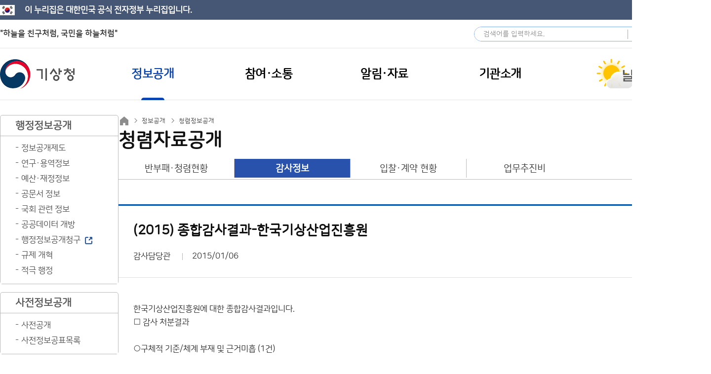

--- FILE ---
content_type: application/javascript
request_url: https://www.kma.go.kr/kma/resources/js/common.js
body_size: 8878
content:
var $window = $(window),
	$document = $($document);
function sharePage(type, link, snsTitle){

	var sendUrl;
	var shortUrl = link;

	switch(type){
		// 트위터
		case "tw":
			sendUrl = 'https://twitter.com/home?status='+snsTitle+':'+encodeURIComponent(shortUrl);
			break;
		// 엑스
		case "X":
			sendUrl = 'https://x.com/home?status='+snsTitle+':'+encodeURIComponent(shortUrl);
			break;
		// 페이스북
		case "fa":
			sendUrl = 'https://www.facebook.com/sharer.php?u='+encodeURIComponent(shortUrl)+'&t='+snsTitle;
			break;
	}
	if((typeof sendUrl != "undefined") && sendUrl != ""){
		window.open(sendUrl,"SHARE_POP","width=1024, height=800");
	}
}
$(document).click(function(e) {
	if($(e.target).parents('div.option').length == 0) {
		$('div.option>.sel').removeClass('on');
	}
});

$(document).ready(function($window){
	// 서브메뉴 hover 기능
	var $menuItems = $('#header .gnb > ul > li.l_title1');
	var hoverTimeout = "";
	$menuItems.on('mouseenter focusin mouseleave focusout keydown', function(e) {
		if(e.type == "mouseenter" || e.type == "focusin") {
			clearTimeout(hoverTimeout);
			$('.sub_gnb_wrap').hide();
			$(this).find(".sub_gnb_wrap").show();
			$menuItems.find("a").removeClass("in");
			$(this).find("a").addClass("in");
		}else if(e.type == "mouseleave" || e.type == "focusout") {
			hoverTimeout = setTimeout(function() {
				$('.sub_gnb_wrap').fadeOut();
				$menuItems.find("a").removeClass("in");
			}, 100);
		}else if(e.type == "keydown") {
			if(e.key === 'Escape'){
				$('.sub_gnb_wrap').hide();
			}
		}
	});
	$('.sub_gnb_wrap').on("keydown", function(e){
		if(e.key === 'Escape'){
			$('.sub_gnb_wrap').hide();
		}
	});
	
	// 푸터 관련 기관 보기 버튼 토글 기능 0731 추가
	$(document).off('click', 'a.mobile[href=""]').on('click', 'a.mobile[href=""]', function(e){
		e.preventDefault();
		e.stopPropagation();
		
		var $f1st = $('#footer .f_1st');
		var $fConTop = $('#footer .f_con_top');
		
		// pc/mobile 클래스 토글
		if($f1st.hasClass('pc')) {
			var bottom = $("#footer").height();
			$fConTop.css({"bottom":bottom+"px"}).removeClass('pc').addClass('mobile');
			bottom += 34 + $fConTop.height(); 
			$f1st.css({"bottom":bottom+"px"}).removeClass('pc').addClass('mobile');
			$(this).addClass("arrow_d");
			$(this).find("> span").text("닫기");
			
			$("#footer .f_2nd .f_con_top").css({"bottom":$("#footer").height()+"px"});
			
		} else {
			$f1st.removeClass('mobile').addClass('pc');
			$fConTop.removeClass('mobile').addClass('pc');
			$(this).removeClass("arrow_d");
			$(this).find("> span").text("펼치기");
		}
	});
	
	var gnb = function(responsive){
		
	    var pathname = location.pathname;
	    var pathnames = pathname.split('/');
	    var chk = {
		   "public" : "1"
		   ,"citizen" : "2"
		   ,"news" : "3"
		   ,"org" : "4"
		   ,"exp" : "2"
		};
		if (pathnames.length > 2) {
			var depth1 = chk[pathnames[2]];
			var depth2 = "";
			if (depth1 != 'index.jsp' || depth1 != '') {
				$.each($('#header .gnb > ul > li'), function(i) {
					var href = $(this).find('>a').attr('href');
					if (href) {
						var hrefnames = href.split('/');
						if (hrefnames.length > 2) {
							depth2 = chk[hrefnames[2]];
							if (depth2 == depth1) {
								$(this).addClass('active');
								return;
							}
						}
					}
				});
	
				$.each($('#header .gnb > ul > li a'), function() {
					var h = $(this).attr('href');
					if (h == pathname) {
						$(this).addClass('active');
						$(this).parents('ul').addClass('active');
						$(this).parents('li').addClass('active');
					}
				})
			}
		}
    
	};


	// 모바일 검색버튼 토글
	$('.ham_btn_search').on('click', function(e){
		e.preventDefault();
		var $egWrap = $('.eg-wrap');
		var $gnbWrap = $('.gnb_wrap');
		
		// gnb_wrap의 ham_gnb 클래스 제거
		$gnbWrap.removeClass('ham_gnb');
		
		// eg-wrap의 ham_search 클래스 토글
		$egWrap.toggleClass('ham_search');
	});
	
	// 모바일 메뉴버튼 토글
	$('.ham_btn').on('click', function(e){
		e.preventDefault();
		var $egWrap = $('.eg-wrap');
		var $gnbWrap = $('.gnb_wrap');
		var $ham = $('.ham');
		
		// eg-wrap의 ham_search 클래스 제거
		$egWrap.removeClass('ham_search');
		
		// gnb_wrap의 ham_gnb 클래스 토글
		$gnbWrap.toggleClass('ham_gnb');
		
		// eg-wrap의 ham_gnb 클래스 토글
		$egWrap.toggleClass('ham_gnb');
		
		// ham 클래스에 open 클래스 토글
		$ham.toggleClass('open');
	});
	
	// dmm 클릭 시 모든 토글 해제
	$(document).on('click', '.dmm', function(e){
		e.preventDefault();
		var $egWrap = $('.eg-wrap');
		var $gnbWrap = $('.gnb_wrap');
		var $ham = $('.ham');
		
		// 모든 토글 클래스 제거
		$egWrap.removeClass('ham_search ham_gnb');
		$gnbWrap.removeClass('ham_gnb');
		$ham.removeClass('open');
	});
	
	// 페이지 로드 시 모든 하위 메뉴 초기화 (닫기)
	/*
	$(document).ready(function() {
		// 모든 하위 메뉴 닫기
		$('.ham li').removeClass('open on');
		$('.ham li > ul').hide();
	});
	
	// DOM이 완전히 로드된 후 한 번 더 초기화
	$(window).on('load', function() {
		$('.ham li').removeClass('open on');
		$('.ham li > ul').hide();
	});
	*/
	// 하위 메뉴 토글 기능
	$(document).on('click', '.ham a', function(e){
		var $this = $(this);
		var $parentLi = $this.parent('li');
		var $subMenu = $parentLi.find('> ul');
		if($subMenu.length > 0){
			e.preventDefault();
			// notToggle 클래스가 있으면 토글하지 않음
			if($this.hasClass('notToggle')) {
				return;
			}
			
			// noUrl 클래스가 있지만 하위 메뉴가 있으면 토글 허용
			if($parentLi.hasClass('noUrl') && $subMenu.length === 0) {
				return;
			}
			
			// 하위 메뉴가 없으면 토글하지 않음
			if($subMenu.length === 0) {
				return;
			}
			
			// 같은 레벨의 다른 메뉴들만 닫기
			var $siblings = $parentLi.siblings();
			$siblings.removeClass('open on').find('> ul').slideUp('fast');
			
			// 현재 하위 메뉴 토글
			if($parentLi.attr("class").indexOf("l_title") > -1 && !$parentLi.hasClass('open')) {
				$parentLi.addClass('open');
				$subMenu.slideDown('fast');
				$parentLi.find("> ul > li").each(function(idx, obj){
					$(obj).addClass('open on');
					$(obj).slideDown('fast');
				});
			}else {
				if($parentLi.hasClass('open')){
					$parentLi.removeClass('open');
					$subMenu.slideUp('fast');
				} else {
					$parentLi.addClass('open');
					$subMenu.slideDown('fast');
				}
			}
		}
	});
	
	// 모바일 검색버튼 (기존 코드)
	$('.global_bot .srch_btn a').on('click',function(){
		if( $('#header .global_bot .global_srch').is(':visible') ){
			$('#header .global_bot .global_srch').hide();
		}else{
			$('#header .global_bot .global_srch').show();
		}
		
	});

	// 글로벌 검색 펼침기능
	$('.srch_wrap a.down_btn').on('click',function(){
		if($(this).hasClass('on')){
			$(this).removeClass('on').text('펼침');
			$('.srchp_result_wrap').hide();
		}else{
			$(this).addClass('on').text('닫기');
			$('.srchp_result_wrap').slideDown('fast');
		}
	});
	$('.srchp_result .closing_area .r a').on('click',function(){
		$('.srch_wrap a.down_btn').removeClass('on').text('펼침');
		$('.srchp_result_wrap').hide();
	});


	// 전체메뉴 보기 버튼 이벤트
	// 0806 수정
	var $allMenuToggle = $(".eg-wrap .allMenuToggle");
	var $allMenuClose = $("#header .allMenuClose");
	
	$allMenuToggle.on("click keydown", function(e){
		if(e.type == "click"){
			e.preventDefault();
			if ($(".eg-wrap .allMenu").hasClass("on")){
				$(".eg-wrap .allMenu").fadeOut().removeClass("on");
			}else{
				$(".eg-wrap .allMenu").fadeIn().addClass("on");
			}
		}else if(e.type == "keydown"){
			if(e.key === 'Escape'){
				e.preventDefault();
				$(".eg-wrap .allMenu").hide().removeClass("on");
			}	
		}
	});
	
	
	var focusTimeout = "";
	$(".eg-wrap .allMenu .allMenuCont .allMenuList").on('mouseleave focusin focusout keydown', function(e) {
		if(e.type == "mouseleave" || e.type == "focusout"){
			focusTimeout = setTimeout(function() {
				$(".eg-wrap .allMenu").fadeOut().removeClass("on");
			}, 100);
		}else if(e.type == "focusin"){
			clearTimeout(focusTimeout);
		}else if(e.type == "keydown"){
			if(e.key === 'Escape'){
				$(".eg-wrap .allMenu").hide().removeClass("on");
			}
		}
	});
	
	// dim 위치 설정 함수 0806 추가
	function setDimPosition() {
		var scrollTop = $(window).scrollTop();
		var dimTop = scrollTop >= 202 ? 0 : 202;
		$(".dim").css("top", dimTop + "px");
	}
	
	// 스크롤 이벤트 리스너 추가
	$(window).on('scroll', function() {
		if($(".dim").length > 0) {
			setDimPosition();
		}
	});
	
	// 커스텀 셀렉트 기능 0806 추가
	$(document).on('click', '.custom_select_wrap .select_btn', function(e) {
		e.preventDefault();
		e.stopPropagation();
		var $wrap = $(this).closest('.custom_select_wrap');
		
		// 다른 셀렉트 닫기
		$('.custom_select_wrap').not($wrap).removeClass('on');
		
		// 현재 셀렉트 토글
		$wrap.toggleClass('on');
	});
	
	$(document).on('click', '.custom_select_wrap .select_options li a', function(e) {
		e.preventDefault();
		var $wrap = $(this).closest('.custom_select_wrap');
		var $btn = $wrap.find('.select_btn');
		var selectedText = $(this).text();
		var selectedValue = $(this).data('value');
		
		// 버튼 텍스트 변경
		$btn.text(selectedText);
		
		// 셀렉트 닫기
		$wrap.removeClass('on');
		
		// 여기에 선택된 값 처리 로직 추가 가능
		console.log('선택된 값:', selectedValue);
	});
	
	// 셀렉트 외부 클릭 시 닫기
	$(document).on('click', function(e) {
		if (!$(e.target).closest('.custom_select_wrap').length) {
			$('.custom_select_wrap').removeClass('on');
		}
	});

	// gallery 카테고리 토글 0806 추가
	$(document).on('click keydown', '.check_category a.tit', function(e) {
		if(e.type=="click" || (e.type=="keydown" && e.keyCode=="13")) {
			e.preventDefault();
			var $this = $(this);
			var $sort1 = $this.next('ul.sort1');
			
			// 다른 모든 sort1 닫기
			$('ul.sort1').not($sort1).slideUp('fast');
			
			// 현재 sort1이 열려있으면 닫기, 닫혀있으면 열기
			if ($sort1.is(':visible')) {
				$sort1.slideUp('fast');
				$(this).attr("aria-expanded","false");
			} else {
				$sort1.slideDown('fast').css('display', 'grid');
				$(this).attr("aria-expanded","true");
			}
		}else if(e.type=="keydown" && e.key === 'Escape'){
			e.preventDefault();
			var $this = $(this);
			var $sort1 = $this.next('ul.sort1');
			$sort1.hide();
			$(this).attr("aria-expanded","false");
		}
	});
	
	$('.check_category ul.sort1').on("keydown", function(e) {
		if(e.keyCode == "27"){
			var $this = $(this);
			var $tit = $this.parent().find("a.tit");
			$this.hide();
			$tit.attr("aria-expanded","false").focus();
		}
	});
	
	//gallery_sidebox 스타일 0806 추가
	if ($('.gallery_sidebox').length > 0) {
		$('#container').css('overflow', 'visible');
	}
	
	
	// 날짜 파싱 함수
	function parseDate(dateText) {
		var parts = dateText.split('.');
		var year = parseInt(parts[0].trim());
		var month = parseInt(parts[1].trim()) - 1; // JavaScript는 월이 0부터 시작
		return new Date(year, month, 1);
	}
	
	// 날짜 포맷팅 함수
	function formatDate(date) {
		var year = date.getFullYear();
		var month = (date.getMonth() + 1).toString().padStart(2, '0');
		return year + '. ' + month;
	}
	$allMenuClose.click(function(e){
		e.preventDefault();
		//alert(11);
		//$(this).hide().prev().hide().removeClass("on");
		$('#header .allMenuCont').removeClass('on').hide();
		$(".dim").remove();
		$("#header .allMenuClose").removeAttr("style").hide();
		$("#fp-nav").css('z-index','100');
	});
	// sub navi(location)
	var nQick = function(){
		
		$('.sub_visual_wrap,#container').on('click',function(){
			$(this).next().slideDown('fast');
		});
	}

	// 푸터 바로가기
	var fQick = function(){
		var linkListFocusTimeout = "";
		$('#footer .f_con_mid > ul > li > a').on('click focusout',function(e){
			if(e.type == "click"){
				$('#footer .link_list').hide();
				$("#header").css({"z-index":"unset"});
				if($(this).parent().hasClass('on')){
					$(this).parent().removeClass('on').find('> a').attr('title','열기');
				}else {
					$('#footer .f_con_mid > ul > li').removeClass('on');
					$(this).next().slideDown('fast');
					$(this).parent().addClass('on').find('> a').attr('title','닫기');
					$("#header").css({"z-index":"1"});
				}
			} else if(e.type == "focusout") {
				linkListFocusTimeout = setTimeout(function() {
					$('#footer .link_list').hide();
					$('#footer .f_con_mid > ul > li').removeClass('on').find('> a').attr('title','열기');
					$("#header").css({"z-index":"1"});
				}, 100);
			}
		});
		$('#footer ul.link_list > li > a').on('click focusin focusout',function(e){
			if(e.type == "click"){
				$('#footer .link_list').hide();
				$('#footer .f_con_mid > ul > li').removeClass('on').find('> a').attr('title','열기');
				$("#header").css({"z-index":"1"});
			} else if(e.type == "focusout") {
				linkListFocusTimeout = setTimeout(function() {
					$('#footer .link_list').hide();
					$('#footer .f_con_mid > ul > li').removeClass('on').find('> a').attr('title','열기');
					$("#header").css({"z-index":"1"});
				}, 100);
			} else if(e.type == "focusin"){
				clearTimeout(linkListFocusTimeout);
			}
		});
	}

	// bbs 아코디언 게시판
	var bbsAcodian = function(){
		$('.bbs_acodian ul li .top, .bbs_acodian ul li.on .top .top_r a').click(function(event){
			if($(this).parent().hasClass('acodian_link')) {return false;}
			if($(this).parent().hasClass('on')){
				event.preventDefault();
				event.stopPropagation();
				$(this).next('.bot').slideUp('fast');
				$(this).find('.top_r a').html('내용보기');
				$(this).parent().removeClass('on');
			}else{
				event.preventDefault();
				event.stopPropagation();
				$('.bbs_acodian ul li').removeClass('on').children('.bot').slideUp('fast');
				$('.bbs_acodian ul li').find('.top_r a').html('내용보기');
				$(this).next('.bot').slideDown('fast');
				$(this).find('.top_r a').html('내용닫기');
				$(this).parent().addClass('on');
			}
		});
	}

	gnb();
	nQick();
	fQick();	
	bbsAcodian();

	// tab
	var potion = 100 / $('.tab a').length;
	$('.tab a').css('width', potion + '%' );
	
	// drawer menu show hide
	var hamWidth = $(".ham").outerWidth();
	$(".ham").css('right', -1000).hide();

	function hamClose() {
		// 2025.08.23 수정 - height 속성 제거
		$('.ham').removeClass('open').css({top: 0}).find('>ul').css('height', '');
		$("html, body").css({'overflow':'inherit'});
		$(window).css({'overflow':'auto'});
		$("#body_wrap").css({'height':'auto', 'overflow':'inherit'}).stop().animate({"left": 0}, 200);
		$(".ham").css('top',0).stop().animate({'top':0, "right": -1000}, 200,function(){$(this).hide();});
		$(".dmm").remove();
		$(".ham_close").hide();
		if($(".sky_bg").length){
			$(".ham").css('position','absolute');
			$("#fp-nav").css('z-index','100');
			// $(".quick_btn").css('z-index','100');
		}
	}

	function hamOpen() {
		if($('#footer .f_con_mid li').hasClass("on")){
			$("#header").css({"z-index":"unset"});
			$('#footer .f_con_mid li').removeClass('on');
			$('#footer .f_con_mid .link_list').hide();
		}
		if($('#footer .f_semicircle').hasClass("arrow_d")){
			$("#header").css({"z-index":"unset"});
			var $f1st = $('#footer .f_1st');
			var $fConTop = $('#footer .f_con_top');
			$f1st.removeClass('mobile').addClass('pc');
			$fConTop.removeClass('mobile').addClass('pc');
			$(".f_semicircle").removeClass("arrow_d").find("> span").text("펼치기");
		}
		
		$(this).parent().addClass('on').find('a').attr('title','닫기');
		// 2025.08.23 수정 - height 속성 제거
		var $height = $(window).height() - 40;
		$('.ham').css({top: 0}).find('>ul').css('height', $height);
		$("html, body").css({'overflow':'hidden'});
		$(window).css({'overflow':'hidden'});
		$(".ham_close").fadeIn();
		if($(".sky_bg").length){
			$(".sky_bg").append('<div class="dmm"></div>');
			$(".ham").css('position','fixed');
			$("#fp-nav").css('z-index','-1');
			// $(".quick_btn").css('z-index','-1');
		}else{
			$("body").append('<div class="dmm"></div>');
		}
		// 2025.08.23 수정 - height 속성 제거
		$("#body_wrap").css({'overflow':'hidden'}).stop().animate({"left": hamWidth}, 200);
		$(".ham").addClass('open').css('top',15).show().stop().animate({'top':0, "right": 0}, 200);
		$('.dmm').click(function(){
			hamClose();
		});
		$('.ham_close').click(function(){
			hamClose();
		});
	}

	$(window).resize(function(){
		// 2025.08.23 수정 - height 속성 제거
		if($('.ham').hasClass('open')){
			var $height = $(window).height() - 40;
			$('.ham').css({'top':0, 'right':0}).find('>ul').css('height', $height);
		} else {
			$('.ham').css({'top':0, 'right':-1000}).find('>ul').css('height', '');
		}
	});
	
	$(".ham_btn").on('click',function() {
		hamOpen();
	});
	$(".ham .close").click(function() {
		hamClose();
	});



	// mobile gnb = ham
	var $hamUl = $(".ham > ul"),
		$hamUl2 = $(".ham > ul > li > ul");

	$hamUl.find("li:not(:has(ul))").each(function(i){
		$(this).find("a").addClass("notToggle").end()
			.addClass("noUrl");
	});

	
	$hamUl.find("a:not('.notToggle')").bind("click", function(e){
		e.preventDefault();
		var $this = $(this);
		if($this.closest("li").hasClass('on')){
			$this.closest("li").removeClass('on');
		}else{
			$this.closest("li").addClass('on');
		};
	});
	
	// mobile menu selected
	var path = window.location.pathname;
	var isMain = path == "/kma/";
	var $selectedMenu = $hamUl.find('a[href*="' + path + '"]').first();
	if(!isMain) {
		$selectedMenu.addClass('active');
	}
	var $selectedParents = $selectedMenu.parents('li');
	if(isMain) {
		$.each($selectedParents, function(idx, ele) {
			if(idx > $selectedParents.length - 2) $(ele).addClass('on');
		});
	} else {
		$.each($selectedParents, function(idx, ele) {
			if(idx > 0) $(ele).addClass('on');
		});
	}

	// 레이어팝업
	var embed_lyaer;
	
	$('#layerPopBtn').click(function(){
		$("body").append("<div class='dim'></div>");
		$("body").addClass("modal-open");
		
    	var srcObj = this;
		$(".layer_popup").addClass('on').css("z-index","10001").find('a.layer_close').on('click', function(event) {
			if(srcObj) {
				$(srcObj).focus(); 
			}
		 });
		$('.movie').html(embed_lyaer); //닫기를 눌렀을때 저장한 글로벌 변수를 다시 popup id에 넣어줌.
		if(!$(".layer_popup a").hasClass("layer_focus_move")){
			$(".layer_popup").prepend("<a href=\"javascript:void(0)\" class=\"layer_focus_move\" onfocus=\"$('.layer_close').focus()\" aria-label=\"레이어 팝업 닫기 버튼으로 포커스 이동\"></a>");
			$(".layer_popup").append("<a href=\"javascript:void(0)\" class=\"layer_focus_move\" onfocus=\"$('.layer_close').focus()\" aria-label=\"레이어 팝업 닫기 버튼으로 포커스 이동\"></a>");
		}
		$('.movie').find("iframe").focus();
	});
	$('.layer_close, .layerCloseBtn').click(function(){
		$(".dim").remove();
		$("body").removeClass("modal-open");
		$(".layer_popup").removeClass('on');
		embed_lyaer=$('.movie').html(); // popup id에 잇는 html을 embed_lyaer 글로벌 변수에 담아 놓음
		$('.movie').html(''); //popup id에 html 을 제거
		$('.layer_focus_move').remove();
	});

var pathname = location.pathname;
	if(pathname.indexOf("intro.jsp") > -1) {
		const layerPopup = document.querySelector('.layer_popup');
		const eventHandler = function(event) {
			if($(".layer_popup").hasClass("on") && event.target.id != "layerPopBtn"){
				// 클릭 이벤트인 경우
				if ((event.type === 'click' && !layerPopup.contains(event.target)) 
					|| (event.type === 'keydown' && event.key === 'Escape')) {
					event.preventDefault();
					event.stopPropagation();
					$("#header").css({"z-index" : "unset"});
					$(".dim").remove();
					$("body").removeClass("modal-open");
					$(".layer_popup").removeClass('on');
					embed_lyaer=$('.movie').html(); // popup id에 잇는 html을 embed_lyaer 글로벌 변수에 담아 놓음
					$('.movie').html(''); //popup id에 html 을 제거
				}
			}
		};
	
		document.addEventListener('click', eventHandler);
		document.addEventListener('keydown', eventHandler);
	}


	// 조직도 팝업 멀티
	$(".org a, .org_guide a").on("click", function(e) {
    var srcObj = this;
		var modal = $(this).data("modal");
		$(modal).show();
		$(modal).children().css({
			'position': 'fixed',
			'left': '50%',
			'top': '50%',
			'margin-left': -$(modal).children().outerWidth() / 2 + 'px',
			'margin-top': -$(modal).children().outerHeight() / 2 + 'px'
		});		
		if($(modal).is(':visible')){
			$("body").addClass("modal-open");
			if($(window).width() > 768)  $("body").css('padding-right','17px');		
			$('.modal_close').trigger('focus').on('click', function() { srcObj.focus(); })
		}
	});
	$(".modal").on("click", function(e) {
		var className = e.target.className;
		if(className === "modal" || className === "modal_close"){
			$(this).closest(".modal").hide();		
			$("body").removeClass("modal-open").removeAttr('style');
		}
	});
	// 조직도 직원검색 업무토글
	$('.org_job_toggle').on('click',function(){
		if($(this).closest(".org_job").find('.org_job_target').is(':visible')){
			$(this).closest(".org_job").find('.org_job_target').slideUp('fast');
		}else{
			$(this).closest(".org_job").find('.org_job_target').slideDown('fast');
		}

	});

	// 글로벌 검색
	$('.global_srch_toggle').on('click',function(){
		if($(this).hasClass('on')){
			$(this).removeClass('on').attr('title','검색열기');
			$('.global_srch').hide();
		}else{
			$(this).addClass('on').attr('title','검색닫기');
			$('.global_srch').fadeIn('fast');
		}
	});
	$('.global_srch .close_srch').on('click',function(){
		$('.global_srch_toggle').removeClass('on').attr('title','검색열기');
		$('.global_srch').hide();
	});

	// 햄버거 셀렉트 토글 
	$('.option .sel > a').on('click keydown',function(e){
		if(e.type == "click"){
			if($(this).parent().hasClass('on')){
				$(this).parent().removeClass('on');
				$(this).attr('title','리스트열기');
			}else{
				$(this).parent().addClass('on');
				$(this).attr('title','리스트닫기');
			}
		} else if(e.type == "keydown"){
			if(e.keyCode=="9" && e.shiftKey && $(this).parent().hasClass('on')){
				$(this).parent().removeClass('on');
				$(this).attr('title','리스트열기');
			}
		}
	});
	
	
	var selFocusTimeout = "";
	$('.option .sel > ul.target').on('focusout focusin',function(e){
		if(e.type == "focusout") {
			selFocusTimeout = setTimeout(function() {
				var tar = $('.option .sel > a');
				if(tar.parent().hasClass('on')){
					tar.parent().removeClass('on');
					tar.attr('title','리스트열기');
				}else{
					tar.parent().addClass('on');
					tar.attr('title','리스트닫기');
				}
			}, 100);
		}else if(e.type == "focusin"){
			clearTimeout(selFocusTimeout);
		}
	});
	
	//table 스와이프
	$('<div class="tbl_swipe_notice"><span>좌우로 밀면 이동 할 수 있습니다.</span><span class="img"></span></div>').insertBefore('.tbl_swipe');
	$('<div class="tbl_swipe_notice"><span>좌우로 밀면 이동 할 수 있습니다.</span><span class="img"></span></div>').insertBefore('.tbl_system_intro1');
	$('<div class="tbl_swipe_notice"><span>좌우로 밀면 이동 할 수 있습니다.</span><span class="img"></span></div>').insertBefore('.tbl_system_intro2');
	$('<div class="tbl_swipe_notice"><span>좌우로 밀면 이동 할 수 있습니다.</span><span class="img"></span></div>').insertBefore('.tbl_system_intro3');
	$('<div class="tbl_swipe_notice"><span>좌우로 밀면 이동 할 수 있습니다.</span><span class="img"></span></div>').insertBefore('.tbl_swipe_inlayer');

	// 댓글리스트 보이기 감추기
	$('.reply_list_box .toggle').on('click',function(){
		if($(this).hasClass('on')){
			$(this).removeClass('on').attr('title','닫힘');
			$('.reply_list_box .bot').slideUp('fast');
		}else{
			$(this).addClass('on').attr('title','열림');
			$('.reply_list_box .bot').slideDown('fast');
		}
	});

	// 기상연감 자료실 sns on off
	$('.gallery_list .share').on('click',function(){
		if($(this).hasClass('on')){
			$(this).removeClass('on').attr('title','공유 열기');
			$(this).next().hide();
		}else{
			$(this).addClass('on').attr('title','공유 닫기');
			$(this).next().show();
		}
	});

	// 기상연감 자료실 checkbox on off
	$('.gallery_sort .hasChild > span input').on('click',function(){
		if($(this).closest('li').hasClass('on')){
			$(this).closest('li').removeClass('on');
			$(this).next().children().removeClass('on').text('펼치기');
		}else{
			$(this).closest('li').addClass('on');
			$(this).next().children().addClass('on').text('접기');
		}
	});

	// 1알림소식_2보도자료 sns on off
	$('.bbs_thumbli_wrap .tit_wrap .share').on('click',function(){
		if($(this).hasClass('on')){
			$(this).next().hide();
			$(this).removeClass('on').attr('title','공유버튼 열기');
		}else{
			$(this).next().show();
			$(this).addClass('on').attr('title','공유버튼 닫기');
		}
	});
	// 3 recommend_contents 추천컨텐츠 sns on off
	$('.rcmd_con li .share').on('click',function(){
		if($(this).hasClass('on')){
			$(this).next().hide();
			$(this).removeClass('on').attr('title','공유버튼 열기');
		}else{
			$(this).next().show();
			$(this).addClass('on').attr('title','공유버튼 닫기');
		}
	});

	// select
	var select = $(".select_box select"); 
	select.each(function(){
		var select_name = $(this).children("option:selected").text(); 
		//$(this).siblings("label").text(select_name); 
	});
    select.change(function(){
        var select_name = $(this).children("option:selected").text();
		//$(this).siblings("label").text(select_name);
	});
	$(".select_box select").on('focus',function(){
		$(this).parent().css('outline','2px solid #a8bded');
	});
	$(".select_box select").on('focusout',function(){
		$(this).parent().css('outline','0');
	});

	// fake select
	$('.tab_wrap_m > a').on('click',function(){
		if($(this).hasClass('on')){
			$(this).removeClass('on');
		}else{
			$(this).addClass('on');
		}
	});


	// (KM-GG-01-04) 기상청시설보기 visit-kma_preview_01 
	$('.select_office .r > a').on('click',function(){
		if($(this).next().is(':visible')){
			$(this).next().hide();
		}else{
			$(this).next().slideDown('fast');
		}
	});

	// 체험학습 안내 menu7 > visit-reservation_info 
	$('.exp_guide_btn a').on('click',function(){
		if($(this).parent().hasClass('on')){
			$(this).parent().removeClass('on');
			$(this).find('.toggle').text('열기');
			$(".exp_guide_target").show(300);
		}else{
			$(this).parent().addClass('on');
			$(this).find('.toggle').text('닫기');
			$(".exp_guide_target").hide(300);
		}
	});
	if( $(window).width() < 768 ){
		$('.reserv_info tr > *').each(function(){ // 전화번호 공란 삭제
			if($(this).text() == ""){
				$(this).hide();
			}
		});
	}

	// 체험학습 신청 menu7 > visit-reservation_list2_select2 
	$('.tour_con .cal_body > .r ul li a').on('click',function(){
		if($(this).hasClass('on')){
			$(this).removeClass('on');
		}else{
			$('.tour_con .cal_body > .r ul li a').removeClass('on');
			$(this).addClass('on');
		}
	});	

	// 제도 안내 menu1 > information-system_intro
	$('.system_intro .tit a').on('click',function(e){
    e.preventDefault();
    $('.system_intro .tit a').attr('title','축소됨');
    if($(this).closest('.si').hasClass('on')){
			$(this).closest('.si').removeClass('on');
			$(this).parent().next().hide('fast');
		}else{
			$('.system_intro .si').removeClass('on');
			$('.system_intro .target').hide('fast');
			$(this).closest('.si').addClass('on');
			$(this).parent().next().slideDown('fast');
      $(this).attr('title','확장됨');
		}
	});

});




$(window).load(function(){


	$window.resize(function(){
		var screenWidth = $window.width(),
			screenHeight = $document.outerHeight();

		if(screenWidth < 768){
			mFlag = true;		
		}else{
			mFlag = false;			
		}


		



	}).resize();

		// table
	$('<div class="tbl_topline"></div>').insertBefore('.tbl_wrap > table');
	//$('<div class="tbl_botline"></div>').insertAfter('.tbl_wrap > table');
	$('<div class="tbl_topline"></div>').insertBefore('.bbs_list > table');
	//$('<div class="tbl_botline"></div>').insertAfter('.bbs_list > table');
	/*
	var $bbsNum = $('.bbs_num');
	if($bbsNum.length && !mFlag){				
		$bbsNum.closest('table').find('tr').each(function(){
			$(this).children().eq($bbsNum.index()).css('text-align','center')
		});		
	}
	*/
});
function dropdownSelectOffice(index) {
	var officeName = $('.select_office>div>ul>li').eq(index).find('a').text();
	
	if(officeName) {
		$('.select_office>div>a').html(officeName + ' <span class="fs13">▼</span>');
	}
}

function commonTabSelect(index, m_query) {
	/* desktop tab */
	$('.tab_wrap>div>a').removeClass('on');
	$('.tab_wrap>div>a').eq(index).addClass('on').attr("tabindex","-1");
	/* mobile tab */
	var m_tab = m_query?m_query:'.tab_wrap_m'
	var selectedTabTitle = $(m_tab+'>ul>li').eq(index).find('a').html();
	if(selectedTabTitle) $(m_tab+'>a').html(selectedTabTitle);
}

function closeLayer(layer) {
	$(".dim").remove();
	$("body").removeClass("modal-open");
	$(layer).removeClass('on');
}
function openLayer(layer, srcObj) {
	$("body").append("<div class='dim'></div>");
	$("body").addClass("modal-open");
	$(layer).addClass('on').css("z-index","10001").find('a.layer_close').trigger('focus').on('click', function(){
    if(srcObj) srcObj.focus();
  });
}

function isMobileEnv() {
  var check = false;
  (function(a){if(/(android|bb\d+|meego).+mobile|avantgo|bada\/|blackberry|blazer|compal|elaine|fennec|hiptop|iemobile|ip(hone|od)|iris|kindle|lge |maemo|midp|mmp|mobile.+firefox|netfront|opera m(ob|in)i|palm( os)?|phone|p(ixi|re)\/|plucker|pocket|psp|series(4|6)0|symbian|treo|up\.(browser|link)|vodafone|wap|windows ce|xda|xiino/i.test(a)||/1207|6310|6590|3gso|4thp|50[1-6]i|770s|802s|a wa|abac|ac(er|oo|s\-)|ai(ko|rn)|al(av|ca|co)|amoi|an(ex|ny|yw)|aptu|ar(ch|go)|as(te|us)|attw|au(di|\-m|r |s )|avan|be(ck|ll|nq)|bi(lb|rd)|bl(ac|az)|br(e|v)w|bumb|bw\-(n|u)|c55\/|capi|ccwa|cdm\-|cell|chtm|cldc|cmd\-|co(mp|nd)|craw|da(it|ll|ng)|dbte|dc\-s|devi|dica|dmob|do(c|p)o|ds(12|\-d)|el(49|ai)|em(l2|ul)|er(ic|k0)|esl8|ez([4-7]0|os|wa|ze)|fetc|fly(\-|_)|g1 u|g560|gene|gf\-5|g\-mo|go(\.w|od)|gr(ad|un)|haie|hcit|hd\-(m|p|t)|hei\-|hi(pt|ta)|hp( i|ip)|hs\-c|ht(c(\-| |_|a|g|p|s|t)|tp)|hu(aw|tc)|i\-(20|go|ma)|i230|iac( |\-|\/)|ibro|idea|ig01|ikom|im1k|inno|ipaq|iris|ja(t|v)a|jbro|jemu|jigs|kddi|keji|kgt( |\/)|klon|kpt |kwc\-|kyo(c|k)|le(no|xi)|lg( g|\/(k|l|u)|50|54|\-[a-w])|libw|lynx|m1\-w|m3ga|m50\/|ma(te|ui|xo)|mc(01|21|ca)|m\-cr|me(rc|ri)|mi(o8|oa|ts)|mmef|mo(01|02|bi|de|do|t(\-| |o|v)|zz)|mt(50|p1|v )|mwbp|mywa|n10[0-2]|n20[2-3]|n30(0|2)|n50(0|2|5)|n7(0(0|1)|10)|ne((c|m)\-|on|tf|wf|wg|wt)|nok(6|i)|nzph|o2im|op(ti|wv)|oran|owg1|p800|pan(a|d|t)|pdxg|pg(13|\-([1-8]|c))|phil|pire|pl(ay|uc)|pn\-2|po(ck|rt|se)|prox|psio|pt\-g|qa\-a|qc(07|12|21|32|60|\-[2-7]|i\-)|qtek|r380|r600|raks|rim9|ro(ve|zo)|s55\/|sa(ge|ma|mm|ms|ny|va)|sc(01|h\-|oo|p\-)|sdk\/|se(c(\-|0|1)|47|mc|nd|ri)|sgh\-|shar|sie(\-|m)|sk\-0|sl(45|id)|sm(al|ar|b3|it|t5)|so(ft|ny)|sp(01|h\-|v\-|v )|sy(01|mb)|t2(18|50)|t6(00|10|18)|ta(gt|lk)|tcl\-|tdg\-|tel(i|m)|tim\-|t\-mo|to(pl|sh)|ts(70|m\-|m3|m5)|tx\-9|up(\.b|g1|si)|utst|v400|v750|veri|vi(rg|te)|vk(40|5[0-3]|\-v)|vm40|voda|vulc|vx(52|53|60|61|70|80|81|83|85|98)|w3c(\-| )|webc|whit|wi(g |nc|nw)|wmlb|wonu|x700|yas\-|your|zeto|zte\-/i.test(a.substr(0,4))) check = true;})(navigator.userAgent||navigator.vendor||window.opera);
  return check;
}

function mobilecheck() {
  var check = false;
  (function(a){if(/(android|bb\d+|meego).+mobile|avantgo|bada\/|blackberry|blazer|compal|elaine|fennec|hiptop|iemobile|ip(hone|od)|iris|kindle|lge |maemo|midp|mmp|mobile.+firefox|netfront|opera m(ob|in)i|palm( os)?|phone|p(ixi|re)\/|plucker|pocket|psp|series(4|6)0|symbian|treo|up\.(browser|link)|vodafone|wap|windows ce|xda|xiino/i.test(a)||/1207|6310|6590|3gso|4thp|50[1-6]i|770s|802s|a wa|abac|ac(er|oo|s\-)|ai(ko|rn)|al(av|ca|co)|amoi|an(ex|ny|yw)|aptu|ar(ch|go)|as(te|us)|attw|au(di|\-m|r |s )|avan|be(ck|ll|nq)|bi(lb|rd)|bl(ac|az)|br(e|v)w|bumb|bw\-(n|u)|c55\/|capi|ccwa|cdm\-|cell|chtm|cldc|cmd\-|co(mp|nd)|craw|da(it|ll|ng)|dbte|dc\-s|devi|dica|dmob|do(c|p)o|ds(12|\-d)|el(49|ai)|em(l2|ul)|er(ic|k0)|esl8|ez([4-7]0|os|wa|ze)|fetc|fly(\-|_)|g1 u|g560|gene|gf\-5|g\-mo|go(\.w|od)|gr(ad|un)|haie|hcit|hd\-(m|p|t)|hei\-|hi(pt|ta)|hp( i|ip)|hs\-c|ht(c(\-| |_|a|g|p|s|t)|tp)|hu(aw|tc)|i\-(20|go|ma)|i230|iac( |\-|\/)|ibro|idea|ig01|ikom|im1k|inno|ipaq|iris|ja(t|v)a|jbro|jemu|jigs|kddi|keji|kgt( |\/)|klon|kpt |kwc\-|kyo(c|k)|le(no|xi)|lg( g|\/(k|l|u)|50|54|\-[a-w])|libw|lynx|m1\-w|m3ga|m50\/|ma(te|ui|xo)|mc(01|21|ca)|m\-cr|me(rc|ri)|mi(o8|oa|ts)|mmef|mo(01|02|bi|de|do|t(\-| |o|v)|zz)|mt(50|p1|v )|mwbp|mywa|n10[0-2]|n20[2-3]|n30(0|2)|n50(0|2|5)|n7(0(0|1)|10)|ne((c|m)\-|on|tf|wf|wg|wt)|nok(6|i)|nzph|o2im|op(ti|wv)|oran|owg1|p800|pan(a|d|t)|pdxg|pg(13|\-([1-8]|c))|phil|pire|pl(ay|uc)|pn\-2|po(ck|rt|se)|prox|psio|pt\-g|qa\-a|qc(07|12|21|32|60|\-[2-7]|i\-)|qtek|r380|r600|raks|rim9|ro(ve|zo)|s55\/|sa(ge|ma|mm|ms|ny|va)|sc(01|h\-|oo|p\-)|sdk\/|se(c(\-|0|1)|47|mc|nd|ri)|sgh\-|shar|sie(\-|m)|sk\-0|sl(45|id)|sm(al|ar|b3|it|t5)|so(ft|ny)|sp(01|h\-|v\-|v )|sy(01|mb)|t2(18|50)|t6(00|10|18)|ta(gt|lk)|tcl\-|tdg\-|tel(i|m)|tim\-|t\-mo|to(pl|sh)|ts(70|m\-|m3|m5)|tx\-9|up(\.b|g1|si)|utst|v400|v750|veri|vi(rg|te)|vk(40|5[0-3]|\-v)|vm40|voda|vulc|vx(52|53|60|61|70|80|81|83|85|98)|w3c(\-| )|webc|whit|wi(g |nc|nw)|wmlb|wonu|x700|yas\-|your|zeto|zte\-/i.test(a.substr(0,4))) check = true;})(navigator.userAgent||navigator.vendor||window.opera);
  return check;
}

if(!isMobileEnv()) {
	$('meta[name="viewport"]').attr('content', 'width=1551');
}
function extractContent(s) {
	  var span = document.createElement('span');
	  span.innerHTML = s;
	  return span.textContent || span.innerText;
};
function showLoading(id, show, clazz) {
	var $wrapper = $('#' + id);
	if(!clazz) clazz = "";
	var loading = '<div class="loading_wrap"><div class="lds-spinner ' + clazz + '"><div></div><div></div><div></div><div></div><div></div><div></div><div></div><div></div><div></div><div></div><div></div><div></div></div></div>';
	if(show) {
		if($wrapper.has('.loading_wrap').length > 0) {
			$wrapper.find('.loading_wrap').show();
		} else {
			$wrapper.append(loading);
		}	
	} else {
		if($wrapper.has('.loading_wrap').length) {
			$wrapper.find('.loading_wrap').hide();
		}
	}
}

if(!isMobileEnv()) {
	$('meta[name="viewport"]').attr('content', 'width=1280');
}


